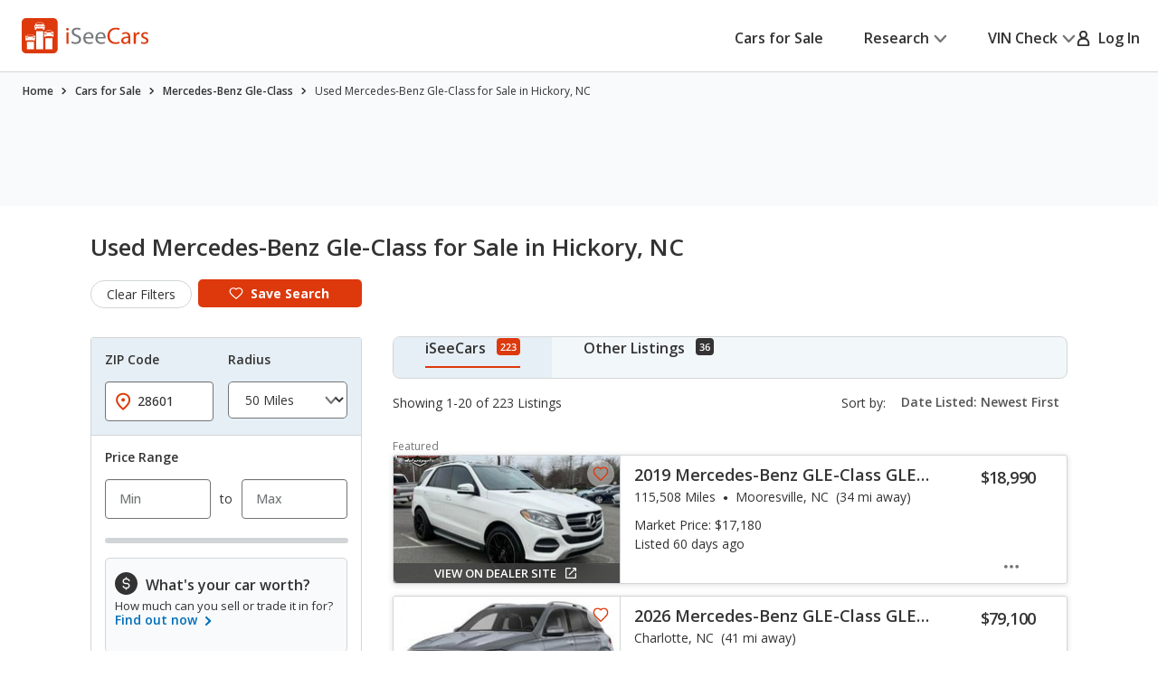

--- FILE ---
content_type: text/xml
request_url: https://sts.us-east-1.amazonaws.com/
body_size: 2042
content:
<AssumeRoleWithWebIdentityResponse xmlns="https://sts.amazonaws.com/doc/2011-06-15/">
  <AssumeRoleWithWebIdentityResult>
    <Audience>us-east-1:5b3bdc73-95c4-4d98-9c6d-d8827c9cc4e2</Audience>
    <AssumedRoleUser>
      <AssumedRoleId>AROAQIC2LZDDJOHMGZG6O:cwr</AssumedRoleId>
      <Arn>arn:aws:sts::017369385158:assumed-role/RUM-Monitor-us-east-1-017369385158-2222005809361-Unauth/cwr</Arn>
    </AssumedRoleUser>
    <Provider>cognito-identity.amazonaws.com</Provider>
    <Credentials>
      <AccessKeyId>ASIAQIC2LZDDM3PQQFQ7</AccessKeyId>
      <SecretAccessKey>CU+4W3QA7wNzbJLcZd+0AvTfg2cyQvBniKJpTQuA</SecretAccessKey>
      <SessionToken>IQoJb3JpZ2luX2VjEGQaCXVzLWVhc3QtMSJGMEQCIAwtYVXWQDQo5zW4PsRe2mgF/xj3Lm+i+Gc728vtQO8oAiBEuYDwlK7lO12whNrfvkgDaBEdU9CJZFBRrwsNkmc48SqGAwgtEAAaDDAxNzM2OTM4NTE1OCIMaNRfpjTABMkVQSqrKuMCzf58tOIKESMAIVisLGdAkejsxCiQvsrM4NhfgRc/38AawjJ6jcX6zXK2LHyQS8sNygrmLNz6Nbzk4XLTr8BLgDpvSz81Uasb1Ty/tZJ5q+nreK9o/iyzwMRv8LNmE1u0T/4rvtm0GsYTlVmkUipWTEb94J/RQpS9Jre7tpBJiBvrO4ONkRX+1EZm2sfyhxXLj3Twb+thMOoPJAUKTLZy3VlWIgLS+5+dNpYpY/oyFtuXr8Sx0766ABxyVYziITUWrTn0niXj/XrsOkM7tPMlXjMNCFNoji9Omb6Q4XYn5D50EKvDXL/[base64]/79ZrHY3OwZ5DpJ60ZHAwfZYrTBY8SMU+6Xrm0dMVp8su9VrWoJ8MRLvtMiP4LzNOPEgibS9PBZ68cWiQzViwyXncLR3k/9kORXlOH4aqhNUpDT6b6QcIThJHPxT/husbuBO0avNoGw+RIVYLG3FaXYQjGRyudkta2FzkuOpvj4X3+nxq/NVP5jdWEHWVcUaKj4een9EpQ9WlN2D5hnvdIkz7vzsejCUic+TgqrhJk=</SessionToken>
      <Expiration>2026-01-25T20:30:05Z</Expiration>
    </Credentials>
    <SubjectFromWebIdentityToken>us-east-1:040b4bc8-c6ed-c25c-e3c1-6c44675c9720</SubjectFromWebIdentityToken>
  </AssumeRoleWithWebIdentityResult>
  <ResponseMetadata>
    <RequestId>15427c3b-6ab8-4bc4-9bdb-180337ee56b6</RequestId>
  </ResponseMetadata>
</AssumeRoleWithWebIdentityResponse>
